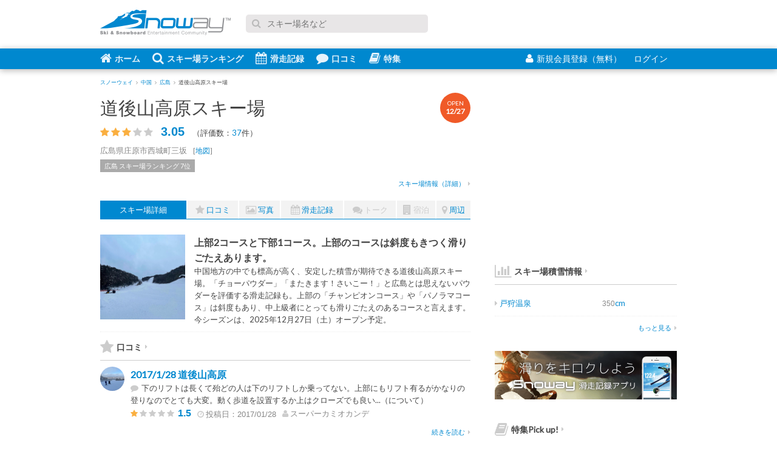

--- FILE ---
content_type: text/html; charset=UTF-8
request_url: https://snoway.jp/gelande/10613/
body_size: 8951
content:
<!DOCTYPE html>
<html lang="ja" xmlns:og="https://ogp.me/ns#">
<head>
<meta charset="UTF-8">
<!-- Google tag (gtag.js) -->
<script async src="https://www.googletagmanager.com/gtag/js?id=G-9F6QQGSCLJ"></script>
<script>
  window.dataLayer = window.dataLayer || [];
  function gtag(){dataLayer.push(arguments);}
  gtag('js', new Date());
  gtag('config', 'G-9F6QQGSCLJ');
  gtag('config', 'UA-833105-1');
</script>
<title>道後山高原スキー場（広島）｜混雑・雪質・口コミがわかるスキー場ガイド - Snoway(スノーウェイ)</title>
<meta name="description" content="中国地方の中でも標高が高く、安定した積雪が期待できる道後山高原スキー場。「チョーパウダー」「またきます！さいこー！」と広島とは思えないパウダーを評価する滑走記録も。上部の「チャンピオンコース」や「パノラマコース」は斜度もあり、中上級者にとっても滑りごたえのあるコースと言えます。">
<meta name="keywords" content="道後山高原スキー場">
<meta name="viewport" content="width=device-width, initial-scale=1,user-scalable=no">
<meta http-equiv="Content-Style-Type" content="text/css">
<meta http-equiv="Content-Script-Type" content="text/javascript">
<meta content='IE=edge,chrome=1' http-equiv='X-UA-Compatible'>
<meta property="fb:app_id" content="139844019081">
<meta property="og:site_name" content="スノーウェイ">
<meta property="og:locale" content="ja_JP">
<meta property="og:title" content="道後山高原スキー場（広島）｜混雑・雪質・口コミがわかるスキー場ガイド - Snoway(スノーウェイ)">
<meta property="og:description" content="中国地方の中でも標高が高く、安定した積雪が期待できる道後山高原スキー場。「チョーパウダー」「またきます！さいこー！」と広島とは思えないパウダーを評価する滑走記録も。上部の「チャンピオンコース」や「パノラマコース」は斜度もあり、中上級者にとっても滑りごたえのあるコースと言えます。">
<meta property="og:type" content="article">
<meta property="og:url" content="https://snoway.jp/gelande/10613/">
<meta property="og:image" content="https://static.snoway.jp/img/gelande/pickup/10613.jpg">
<meta name="twitter:card" content="summary_large_image" />
<meta name="twitter:site" content="@snowayjp" />
<link rel="canonical" href="https://snoway.jp/gelande/10613/">
<link href="/css/v2/common.css?v=20181202" media="screen" rel="stylesheet" type="text/css">
<link href="/css/v2/gelande.css?v=20181202" media="screen" rel="stylesheet" type="text/css">
<link href="/css/v2/ride.css?v=20181202" media="screen" rel="stylesheet" type="text/css">
<link rel="shortcut icon" href="/favicon.ico">
<link rel="apple-touch-icon" sizes="180×180" href="/img/apple-touch-icon.png">

<script async src="https://pagead2.googlesyndication.com/pagead/js/adsbygoogle.js?client=ca-pub-7399110747853108"
     crossorigin="anonymous"></script>
<script type="text/javascript" src="https://apis.google.com/js/plusone.js"></script>
<script async='async' src='https://www.googletagservices.com/tag/js/gpt.js'></script>
<script>
  var googletag = googletag || {};
  googletag.cmd = googletag.cmd || [];
</script>

<script>
  googletag.cmd.push(function() {
    googletag.defineSlot('/5761041/snoway_all_position1_300x250', [300, 250], 'div-gpt-ad-1474562136329-0').addService(googletag.pubads());
    googletag.defineSlot('/5761041/snoway_all_position2_300x250', [300, 250], 'div-gpt-ad-1606717430742-0').addService(googletag.pubads());
    googletag.defineSlot('/5761041/snoway_all_position3_300x250', [300, 250], 'div-gpt-ad-1606717509324-0').addService(googletag.pubads());
    googletag.defineSlot('/5761041/snoway_all_300x80_pos1', [[300, 60], [300, 80]], 'div-gpt-ad-1474562136329-1').addService(googletag.pubads());
    googletag.defineSlot('/5761041/snoway_all_300x80_pos2', [[300, 60], [300, 80]], 'div-gpt-ad-1474562136329-2').addService(googletag.pubads());
    googletag.pubads().enableSingleRequest();
    googletag.enableServices();
  });
</script>


<script type="text/javascript">
    (function(c,l,a,r,i,t,y){
        c[a]=c[a]||function(){(c[a].q=c[a].q||[]).push(arguments)};
        t=l.createElement(r);t.async=1;t.src="https://www.clarity.ms/tag/"+i;
        y=l.getElementsByTagName(r)[0];y.parentNode.insertBefore(t,y);
    })(window, document, "clarity", "script", "j1gnpfwpft");
</script>

<script type="application/ld+json">
{
  "@context": "https://schema.org",
  "@type": "BreadcrumbList",
  "itemListElement": [
    {
      "@type": "ListItem",
      "position": 1,
      "name": "スノーウェイ",
      "item": "https://snoway.jp/"
    },    {
      "@type": "ListItem",
      "position": 2,
      "name": "中国",
      "item": "https://snoway.jp/gelande/chugoku/"
    },    {
      "@type": "ListItem",
      "position": 3,
      "name": "広島",
      "item": "https://snoway.jp/gelande/chugoku/hiroshima/"
    },    {
      "@type": "ListItem",
      "position": 4,
      "name": "道後山高原スキー場",
      "item": "https://snoway.jp/gelande/10613/"
    }    ]
}
</script>
</head>
<body class="page-gelande_each">
<div id="fb-root"></div>
<div id="container">
<header id="header">
  <div class="headerTop">
    <div class="headerLogo"><a href="https://snoway.jp/"><img src="/img/sprite/v2.png" alt="みんなで作るスキー場ガイド Snoway(スノーウェイ)"></a></div>

    <form action='https://www.google.co.jp/search' method='get' class="headerSearch">
      <p class="inputText"><i class="fa fa-search"></i><input maxlength='255' name='q' size='31' type='text' value='' placeholder="スキー場名など"></p>
      <input name='ie' type='hidden' value='UTF-8'>
      <input name='oe' type='hidden' value='Shift_JIS'>
      <input name='hl' type='hidden' value='ja'>
      <input name='domains' type='hidden' value='snoway.jp'>
      <input name='sitesearch' type='hidden' value='snoway.jp'>
    </form>
     
  </div>
  <div class="headerBtm">
    <div class="headerBtmInner">
      <nav id="globalNav">
        <ul>
           
          <li><a href="/"><i class="fa fa-home"></i>ホーム</a></li>     
          <li><a href="/gelande/"><i class="fa fa-search"></i>スキー場ランキング</a></li>        
          <li><a href="/record/"><i class="fa fa-calendar"></i>滑走記録</a></li>
          <li><a href="/review/"><i class="fa fa-comment"></i>口コミ</a></li>
          <li><a href="https://mag.snoway.jp" target="_blank" rel="noopener"><i class="fa fa-book"></i>特集</a></li>
            
        </ul>
      </nav>
            <ul id="headerLogin">
        <li class="join"><a href="/member/login.php"><i class="fa fa-user"></i>新規会員登録（無料）</a></li>
        <li class="login"><a href="/my/login/" rel="nofollow">ログイン<i class="fa fa-signin"></i></a></li>
      </ul>
          </div>
  </div>
</header>

<div class="headerBreadcrumbs">
  <ul class="breadcrumbs">
            <li><a href="/"><span>スノーウェイ</span></a><i class="fa fa-angle-right"></i></li>
                <li><a href="/gelande/chugoku/"><span>中国</span></a><i class="fa fa-angle-right"></i></li>
                <li><a href="/gelande/chugoku/hiroshima/"><span>広島</span></a><i class="fa fa-angle-right"></i></li>
                <li><span>道後山高原スキー場</span></li>
        </ul>
</div>


<div id="content">
  <div id="main">
    <article class="gelandeEach">
        <script type="application/ld+json">
{"@context":"http:\/\/schema.org","@type":"SkiResort","url":"https:\/\/snoway.jp\/gelande\/10613\/","name":"\u9053\u5f8c\u5c71\u9ad8\u539f\u30b9\u30ad\u30fc\u5834","image":"https:\/\/static.snoway.jp\/img\/gelande\/pickup\/10613.jpg","telephone":"0824-84-2105","address":{"@type":"PostalAddress","addressRegion":"\u5e83\u5cf6","addressLocality":"\u5e83\u5cf6\u770c\u5e84\u539f\u5e02\u897f\u57ce\u753a\u4e09\u5742","postalCode":"","addressCountry":"JP"},"geo":{"@type":"GeoCoordinates","latitude":"35.054863","longitude":"133.201239"},"aggregateRating":{"@type":"AggregateRating","ratingCount":37,"worstRating":"0.00","bestRating":"5.00","ratingValue":"3.05"}}
</script>
              <header>
                <h1>道後山高原スキー場</h1>
                        <p class="open">OPEN<br><span>12/27</span></p>
                                <div class="point">
                    <i class="fa fa-star"></i>
                    <i class="fa fa-star"></i>
                    <i class="fa fa-star"></i>
                    <i class="fa fa-star disabled"></i>
                    <i class="fa fa-star disabled"></i>
                    <span class="num">3.05</span>
          <span style="margin-left: 10px;">（評価数：<a href="/gelande/10613/#record_data">37</a>件）</span>
        </div>
        
                <p class="address"> 広島県庄原市西城町三坂<span>[<a href="/gelande/10613/map/">地図</a>]</span></p>
        
                <ul class="rank">
                    <li><a href="/gelande/chugoku/hiroshima/">広島 スキー場ランキング 7位</a></li>
        </ul>
               <p class="linkMore"><a href="/gelande/10613/#ski_info">スキー場情報（詳細）<i class="fa fa-caret-right "></i></a></p>
       

              </header>

      <nav>
        <ul>
          <li class="top selected"><a href="/gelande/10613/">スキー場詳細</a></li>
          
          <li><a href="/gelande/10613/review/"><i class="fa fa-star"></i>口コミ</a></li>
          <li><a href="/gelande/10613/photo/"><i class="fa fa-photo"></i>写真</a></li>
          <li><a href="/gelande/10613/record/"><i class="fa fa-calendar"></i>滑走記録</a></li>
          <li><a><i class="fa fa-comments"></i>トーク</a></li>
          <li><a><i class="fa fa-building"></i>宿泊</a></li>
          <li><a href="/gelande/10613/map/"><i class="fa fa-map-marker"></i>周辺</a></li>
        </ul>
      </nav>


       <ul class="rideList">
         <li>
          <p class="thumbnail"><img src="https://static.snoway.jp/img/gelande/pickup/10613.jpg" width="140px" height="140px" alt="道後山高原スキー場の全景"></p>
         <div class="body">
            <h2 class="ttl">上部2コースと下部1コース。上部のコースは斜度もきつく滑りごたえあります。</h2>
            <p class="review">中国地方の中でも標高が高く、安定した積雪が期待できる道後山高原スキー場。「チョーパウダー」「またきます！さいこー！」と広島とは思えないパウダーを評価する滑走記録も。上部の「チャンピオンコース」や「パノラマコース」は斜度もあり、中上級者にとっても滑りごたえのあるコースと言えます。今シーズンは、<b>2025年12月27日（土）</b>オープン予定。</p>
         </div>
         </li>
         </ul> 
             

             <section class="section gelandeReview01">
        <h2 class="commonTtl"><a href="/gelande/10613/review/"><i class="fa fa-star"></i>口コミ<i class="fa fa-caret-right"></i></a></h2>
        <ul class="gelandeReview">
                              <li itemscope itemtype="http://data-vocabulary.org/Review">
            <meta itemprop="itemreviewed" content="道後山高原スキー場">
            <p class="thumbnail"><a href="/gelande/10613/review/4883/" style="background-image:url(https://static.snoway.jp/user/00/36/3632_crop240x240.jpg?w=120&h=120&auto=compress,format);"></a></p>
            <div class="body">
              <h3 class="title"><a href="/gelande/10613/review/4883/" itemprop="summary">2017/1/28 道後山高原</a></h3>
              <p class="review"><i class="fa fa-comment"></i><span itemprop="description">下のリフトは長くて殆どの人は下のリフトしか乗ってない。上部にもリフト有るがかなりの登りなのでとても大変。動く歩道を設置するか上はクローズでも良い...</span>（について）</p>
             <div class="pointWrap">
                <div class="point">
                                    <i class="fa fa-star"></i>
                                    <i class="fa fa-star disabled"></i>
                                    <i class="fa fa-star disabled"></i>
                                    <i class="fa fa-star disabled"></i>
                                    <i class="fa fa-star disabled"></i>
                                    <span class="num" itemprop="rating">1.5</span>
                </div>
                <p class="date"><meta itemprop="dtreviewed" content="2017-01-28"><i class="fa fa-clock-o"></i>投稿日：2017/01/28</p>
                <p class="snower"><a href="/snower/3632/"><i class="fa fa-user"></i><span itemprop="reviewer">スーパーカミオカンデ</span></a></p>
              </div>
             
              <p class="linkMore"><a href="/gelande/10613/review/4883/">続きを読む<i class="fa fa-caret-right "></i></a></p>
            </div>
          </li>
                            </ul>
        <p class="linkMore"><a href="/gelande/10613/review/">口コミをもっと見る<i class="fa fa-caret-right "></i></a></p>
      </section>      
                        <section class="section gelandeFacility03">
        <div class="commonTtlWrap">
          
        <h2 class="commonTtl"  id="record_data"><i class="fa fa-calendar"></i>利用者データ</h2>        
        </div>
        <div class="wrap">
          <div class="left">
            <table class="satisfactionGraph">
              <tr class="allSatisfaction">
                <th class="satisfaction">満足度</th>
                <td colspan="2" class="graph">
                  <div class="point">
                                        <i class="fa fa-star"></i>
                                        <i class="fa fa-star"></i>
                                        <i class="fa fa-star"></i>
                                        <i class="fa fa-star disabled"></i>
                                        <i class="fa fa-star disabled"></i>
                                        <span class="num">3.05</span>
                  </div>
                </td>
              </tr>
                            <tr>
                <th class="satisfaction">星5つ</th>
                <td class="graph"><div class="bar"><div style="width: 64%"></div></div></td>
                <td class="ratio"><span class="num">64</span>%</td>
              </tr>
                            <tr>
                <th class="satisfaction">星4つ</th>
                <td class="graph"><div class="bar"><div style="width: 19%"></div></div></td>
                <td class="ratio"><span class="num">19</span>%</td>
              </tr>
                            <tr>
                <th class="satisfaction">星3つ</th>
                <td class="graph"><div class="bar"><div style="width: 11%"></div></div></td>
                <td class="ratio"><span class="num">11</span>%</td>
              </tr>
                            <tr>
                <th class="satisfaction">星2つ</th>
                <td class="graph"><div class="bar"><div style="width: 3%"></div></div></td>
                <td class="ratio"><span class="num">3</span>%</td>
              </tr>
                            <tr>
                <th class="satisfaction">星1つ</th>
                <td class="graph"><div class="bar"><div style="width: 3%"></div></div></td>
                <td class="ratio"><span class="num">3</span>%</td>
              </tr>
                          </table>
            37件の合計評価
            <table class="commonTbl vertical" style="margin-top: 20px;">
                            <tr>
                <th>平均滑走本数</th>
                <td style="text-align: right"><span class="num">10</span>本</td>
              </tr>
                                          <tr>
                <th>平均滞在時間</th>
                <td style="text-align: right"><span class="num">02:53</span></td>
              </tr>
                                          <tr>
                <th>平均滑走距離</th>
                <td style="text-align: right"><span class="num">14</span>km</td>
              </tr>
                          </table>

          </div>
          <div class="right">
                        <div class="grapf">
              <h3 class="ttl">スキーとスノーボードの割合</h3>
              <table border="0" cellpadding="0" cellspacing="1" width="100%">
              <tr>
                                <td class="cell1" width="12%">スキー<br><b>12%</b></td>
                                                <td class="cell2" width="88%">スノーボード<br><b>88%</b></td>
                              </tr>
              </table>
            </div>
            
                        <div class="grapf">
              <h3 class="ttl">滑走者のレベル</h3>
              <table border="0" cellpadding="0" cellspacing="1" width="100%">
              <tr>
                                <td class="cell1" width="79%">上級<br><b>79%</b></td>
                                                <td class="cell2" width="21%">中級<br><b>21%</b></td>
                                              </tr>
              </table>
            </div>
            
          </div>
        </div>
      </section>
      
           <section class="section gelandeFacility03">
        <div class="commonTtlWrap">
          
        </div>
　　　　　<h2 class="commonTtl">滑走記録</h2>
      <ul class="rideList">
                        <li>
          <p class="thumbnail"><a href="/snower/51685/ride/697007/" style="background-image:url(https://static.snoway.jp/record/51685/cxdoemm3.jpg?w=240&h=180&auto=compress,format);"></a></p>
          <div class="body">
            <p class="review" style="margin-bottom:20px;"> #ファミリー</p>
            
            <dl class="status">
              <dt>雪質</dt><dd>パウダー</dd>
              <dt>天気</dt><dd>雨</dd>
            </dl>
            <ul class="record">
            <li>2025年02月09日に訪問</li>
            <li>滑走距離：<span>24</span>km</li>
             <li>投稿者：のんのんさん</li>
            </ul>
            
            
            <p class="linkMore" style="margin-top:0;"><a href="/snower/51685/ride/697007/">詳細を見る<i class="fa fa-caret-right "></i></a></p>
          </div>
        </li>
                                <li>
          <p class="thumbnail"><a href="/snower/62677/ride/696682/" style="background-image:url(https://static.snoway.jp/record/62677/ocu8zgbg.jpg?w=240&h=180&auto=compress,format);"></a></p>
          <div class="body">
            <p class="review" style="margin-bottom:20px;">チョーパウダー #コンディション</p>
            
            <dl class="status">
              <dt>雪質</dt><dd>パウダー</dd>
              <dt>天気</dt><dd>曇り</dd>
            </dl>
            <ul class="record">
            <li>2025年02月08日に訪問</li>
            <li>滑走距離：<span>57.9</span>km</li>
             <li>投稿者：しんじさん</li>
            </ul>
            
            
            <p class="linkMore" style="margin-top:0;"><a href="/snower/62677/ride/696682/">詳細を見る<i class="fa fa-caret-right "></i></a></p>
          </div>
        </li>
                                <li>
          <p class="thumbnail"><a href="/snower/3632/ride/10294/" style="background-image:url(https://static.snoway.jp/record/3632/10009107.jpg?w=240&h=180&auto=compress,format);"></a></p>
          <div class="body">
            <p class="review" style="margin-bottom:20px;">上のゲレンデ良いコースだが、かなりの登りを歩いてしか行けないので辛いです</p>
            
            <dl class="status">
              <dt>雪質</dt><dd>不明</dd>
              <dt>天気</dt><dd>晴れ</dd>
            </dl>
            <ul class="record">
            <li>2017年01月28日に訪問</li>
            <li>滑走距離：<span>7.5</span>km</li>
             <li>投稿者：スーパーカミオカンデさん</li>
            </ul>
            
            
            <p class="linkMore" style="margin-top:0;"><a href="/snower/3632/ride/10294/">詳細を見る<i class="fa fa-caret-right "></i></a></p>
          </div>
        </li>
                      </ul>
      <p class="linkMore"><a href="/gelande/10613/record/">滑走記録をもっと見る<i class="fa fa-caret-right "></i></a></p>
      </section>
            <section class="section gelandeSummery" id="ski_info">
        <h2 class="commonTtl"><i class="fa fa-building"></i>道後山高原の概要</h2>       
        
                  <table class="commonTbl vertical">
         <tr>
          <th width="140px">営業期間</th>
          <td>2025年12月27日（土） 〜 2026年03月08日（日）</td>
         </tr>
         <tr>
          <th class="check" >営業時間</th>
          <td class="check">8:15～16:45</td>
         </tr>
         <tr>
          <th class="check">ナイター営業</th>
          <td class="check"><strong class="str100">なし</strong></td>
          </tr>
                    <tr>
           <th>WEB</th>
           <td><a href="https://www.dogoyamakogen.com" target="_blank" rel="nofollow">https://www.dogoyamakogen.com</a></td>
         </tr>
         </table>
               </section>
       
      <section class="section gelandeAccess">
        <h2 class="commonTtl"><i class="fa fa-car"></i>アクセス</h2>
      <table class="commonTbl vertical">
      <tr>
        <th class="check">住所</th>
        <td class="check">〒 広島県庄原市西城町三坂</td>
      </tr>
      <tr>
        <th>電話番号</th>
        <td>0824-84-2105</td>
      </tr>
      <tr>
        <th>主要都市から</th>
        <td>-</td>
      </tr>
      <tr>
        <th class="check">車でのアクセス</th>
        <td class="check">中国自動車道 庄原ICより国道183号・県道250号 35.0km、50分</td>
      </tr>
            <tr>
        <th class="check">駐車場</th>
        <td class="check">駐車料金：無料／駐車可能台数：1000台</td>
      </tr>
      </table>
      </section>

    
      <section class="section gelandeFacility02">
        <h2 class="commonTtl"><i class="fa fa-image"></i>コース情報</h2>
         <div class="mountain">
          <table class="commonTbl vertical">
          <tr>
            <th>総コース数</th>
            <td> 4本</td>
          </tr>
          <tr>
            <th>トップ（最高地点）</th>
            <td>1050m</td>
          </tr>
          <tr>
            <th class="check">べース（最低標高）</th>
            <td class="check">700m</td>
          </tr>
          <tr>
            <th>標高差</th>
            <td>350m</td>
          </tr>
          <tr>
            <th class="check">最大斜度</th>
            <td class="check">35度</td>
          </tr>
          <tr>
            <th>最長滑走距離</th>
            <td>1500m</td>
          </tr>
          </table>
          </div>
      </section>
            <section class="section gelandeLift">
        <h2 class="commonTtl"><i class="fa fa-certificate"></i>リフト・ゴンドラ</h2>
        <table class="commonTbl">
        <tr class="head">
        <th>シングル</th>
        <th>ペア</th>
        <th>トリプル</th>
        <th>クワッド</th>
        <th>ゴンドラ</th>
        <th>ロープウェイ</th>
        <th>その他</th>
        </tr>
        <tr>
        <td>-</td>
        <td>2台</td>
        <td>-</td>
        <td>-</td>
        <td>-</td>
        <td>-</td>
        <td>-</td>
        </tr>
        </table>
      </section>
                          </article>

        <aside class="footerAds">
      <div class="footerAdsL">
<!-- /5761041/snoway_all_position2_300x250 -->
<div id='div-gpt-ad-1606717430742-0' style='width: 300px; height: 250px;'>
  <script>
    googletag.cmd.push(function() { googletag.display('div-gpt-ad-1606717430742-0'); });
  </script>
</div>

 
      </div>
      <div class="footerAdsR">
      <!-- SNOWAY記事下300x250_2 -->
<script async src="https://pagead2.googlesyndication.com/pagead/js/adsbygoogle.js"></script>
<ins class="adsbygoogle"
     style="display:inline-block;width:300px;height:250px"
     data-ad-client="ca-pub-7399110747853108"
     data-ad-slot="4919314800"></ins>
<script>
     (adsbygoogle = window.adsbygoogle || []).push({});
</script>
      </div>
    </aside>


  </div><!-- /#main -->

    <div id="sub">
    
    <aside class="section">
<!-- /5761041/snoway_all_position1_300x250 -->
<div id='div-gpt-ad-1474562136329-0' style='height:250px; width:300px;'>
<script>
googletag.cmd.push(function() { googletag.display('div-gpt-ad-1474562136329-0'); });
</script>
</div>
    </aside>

   
    
        <section class="section">
      <h3 class="subTtl01"><a href="/snowfall/"><i class="fa fa-bar-chart"></i>スキー場積雪情報</a><i class="fa fa-caret-right"></i></h3>
      <ul class="subList01 subSnowConditions">
		        <li>
          <a href="/gelande/10040/">
            <dl>
              <dt><i class="fa fa-caret-right"></i>戸狩温泉</dt>
              <dd class="depth"><span class="num">350</span>cm</dd>
              <dd class="condition"></dd>
            </dl>
          </a>
        </li>
              </ul>
      <p class="linkMore"><a href="/snowfall/">もっと見る<i class="fa fa-caret-right"></i></a></p>
    </section>
        
<aside class="section">
<a target="_blank" href="https://snoway.jp/lp/record/" onclick="_gaq.push(['_trackEvent','feature','rusutsu','topic7']);">
    <img src="/img/v2/ad/snoway_300x80_04.png" alt="Snoway滑走記録アプリ" width="300" height="80"></a>
 </aside>




     <section class="section">
       <h3 class="subTtl01">
          <a href="https://mag.snoway.jp"><i class="fa fa-book"></i>特集Pick up!<i class="fa fa-caret-right"></i></a></h3>
        <ul class="subList02">
         <li>
          <a href="https://mag.snoway.jp/early-open-snowresort/">
           <p class="thumb"><img src="/img/feature/s/early_open_120x60.jpg" alt="早期オープンのスキー場" width="120" height="60"></p>
           <p class="ttl">オープンが早いスキー場【2025-2026】</p>
          </a>
         </li>
         <li>
          <a href="https://mag.snoway.jp/all_in_one_ski_bag/">
           <p class="thumb"><img src="/img/feature/s/allinone.jpg" alt="オールインワンスキーバッグ" width="120" height="60"></p>
           <p class="ttl">オールインワンスキーバッグのおすすめ【7選】</p>
          </a>
         </li>   
         <li>
          <a href="https://mag.snoway.jp/inawashiro/">
           <p class="thumb"><img src="/img/feature/s/inawashiro_120x60.jpg" alt="猪苗代スキー場" width="120" height="60"></p>
           <p class="ttl">猪苗代スキー場はリフト1日券が平日無料！土日祝半額！</p>
          </a>
         </li>          
         <li>
          <a href="https://mag.snoway.jp/ski-sb-packing/">
           <p class="thumb"><img src="/img/feature/s/ski_goods.jpg" alt="スキーの持ち物" width="120" height="60"></p>
           <p class="ttl">スキーやスノーボードの持ち物リスト</p>
          </a>
         </li>   



          </ul>
     </section>





    <aside class="section">
<!-- /5761041/snoway_all_position2_300x250 -->
<div id='div-gpt-ad-1606717430742-0' style='width: 300px; height: 250px;'>
  <script>
    googletag.cmd.push(function() { googletag.display('div-gpt-ad-1606717430742-0'); });
  </script>
</div>
    </aside>



  </div><!-- /#sub -->


  <div id="underlayer">
    
  </div>


</div><!-- /#content -->




<footer id="footer">
  <div class="footerInner">
    <div class="footerCol footerCol1">
      <div class="logo"><a href="https://snoway.jp"><img src="/img/sprite/v2.png" alt="スノーウェイ"></a></div>
      <p class="copy">Snoway（スノーウェイ）はスキーヤー・スノーボーダーのみんなで作るスキー場ガイド</p>
      <ul class="externalMedia">
        <li><a target="_blank" href="https://twitter.com/snowayjp"><i class="fa fa-twitter-sign"></i>スノーウェイ 公式Twitter</a></li>
        <li><a target="_blank" href="https://www.facebook.com/snowayjp"><i class="fa fa-facebook-sign"></i>Facebookページ</a></li>
      </ul>
      <small class="copyright">&copy; snoway.jp </small>
    </div>
    <div class="footerCol footerCol2">
      <section class="section">
        <h4 class="footerTtl"><a href="/gelande/"><i class="fa fa-caret-right"></i>スキー場ランキング</a></h4>
        <ul class="footerList">
          <li>
            <ul class="footerListF">
              <li><a href="/gelande/hokkaido/hokkaido/">北海道</a></li>
              <li><a href="/gelande/tohoku/">東北</a></li>
              <li><a href="/gelande/kanto/">関東</a></li>
              <li><a href="/gelande/koushinetsu/">甲信越</a></li>
              <li><a href="/gelande/toukai/">東海</a></li>
              <li><a href="/gelande/hokuriku/">北陸</a></li>
              <li><a href="/gelande/kinki/">近畿</a></li>
              <li><a href="/gelande/chugoku/">中国地方</a></li>
              <li><a href="/gelande/shikoku/">四国</a></li>
              <li><a href="/gelande/kyushu/">九州</a></li>
            </ul>
          </li>
           <li><a href="/snowfall/"><i class="fa fa-caret-right"></i>積雪情報</a></li>
          <li><a href="/gelande/open/"><i class="fa fa-caret-right"></i>スキー場オープン情報</a></li>
                  </ul>
      </section>
      <section class="section">
        <h4 class="footerTtl"><a href="/news/"><i class="fa fa-caret-right"></i>ニュース</a></h4>
        <ul class="footerList">
          <li><a href="/news/category/1/"><i class="fa fa-caret-right"></i>スキー場に関するニュース</a></li>
        </ul>
      </section>

    </div>
    <div class="footerCol footerCol3">
      <section class="section">
         <h4 class="footerTtl"><a href="/record/"><i class="fa fa-caret-right"></i>滑走記録</a></h4>
                <ul class="footerList">
          <li><a href="/lp/record/"><i class="fa fa-caret-right"></i>Snoway滑走記録アプリ</a></li>
        </ul>    
      </section> 
       <section class="section"> 
          <h4 class="footerTtl"><a href="/review/"><i class="fa fa-caret-right"></i>スキー場口コミ一覧</a></h4>
      </section> 
       <section class="section">
           <h4 class="footerTtl"><i class="fa fa-caret-right"></i>特集</h4>
        <ul class="footerList">
          <li><a href="https://mag.snoway.jp" target="_blank" rel="noopener"><i class="fa fa-caret-right"></i>スノーウェイマガジン</a></li>
        </ul>
      </section>
    </div>
    <div class="footerCol footerCol4">
      <section class="section">
        <ul class="footerList">
          <li><a href="/st/company/"><i class="fa fa-caret-right"></i>会社概要</a></li>
          <li><a href="/st/company/#ranking_guide"><i class="fa fa-caret-right"></i>口コミ・ランキングについて</a></li>
          <li><a href="/st/contract/"><i class="fa fa-caret-right"></i>利用規約</a></li>
          <li><a href="/st/privacy/"><i class="fa fa-caret-right"></i>プライバシーポリシー</a></li>
           
          <li><a href="/st/sitemap/"><i class="fa fa-caret-right"></i>サイトマップ</a></li>
          <li><a href="https://snoway.co.jp/service/media/" target="_blank"><i class="fa fa-caret-right"></i>広告掲載</a></li>
          <li><a href="/st/ad/"><i class="fa fa-caret-right"></i>よくある質問</a></li>
        </ul>
      </section>
    </div>
  </div>
</footer>

</div><!-- /#container -->

<script src="/js/dist/v2/common.js"></script>
<script src="/js/dist/v2/gelande/common.js"></script>
</body>
</html>


--- FILE ---
content_type: text/html; charset=utf-8
request_url: https://www.google.com/recaptcha/api2/aframe
body_size: 265
content:
<!DOCTYPE HTML><html><head><meta http-equiv="content-type" content="text/html; charset=UTF-8"></head><body><script nonce="AbZauc71u4ubQ3EdA0_o6w">/** Anti-fraud and anti-abuse applications only. See google.com/recaptcha */ try{var clients={'sodar':'https://pagead2.googlesyndication.com/pagead/sodar?'};window.addEventListener("message",function(a){try{if(a.source===window.parent){var b=JSON.parse(a.data);var c=clients[b['id']];if(c){var d=document.createElement('img');d.src=c+b['params']+'&rc='+(localStorage.getItem("rc::a")?sessionStorage.getItem("rc::b"):"");window.document.body.appendChild(d);sessionStorage.setItem("rc::e",parseInt(sessionStorage.getItem("rc::e")||0)+1);localStorage.setItem("rc::h",'1769098370492');}}}catch(b){}});window.parent.postMessage("_grecaptcha_ready", "*");}catch(b){}</script></body></html>

--- FILE ---
content_type: text/css
request_url: https://snoway.jp/css/v2/ride.css?v=20181202
body_size: 613
content:
.rideList>li .thumbnail a{display:block;background-position:50% 50%;background-repeat:no-repeat;-moz-background-size:cover;-o-background-size:cover;-webkit-background-size:cover;background-size:cover}.rideList>li{overflow:hidden;*zoom:1;margin-bottom:10px;padding-bottom:10px;border-bottom:1px dotted #eee}.rideList>li .thumbnail{float:left;width:140px;margin-right:15px}.rideList>li .thumbnail a{width:140px;height:105px;-moz-border-radius:4px;-webkit-border-radius:4px;border-radius:4px}.rideList>li .body{margin-left:155px}.rideList>li .ttl{font-size:16px;font-weight:bold}.rideList>li .ttl span{font-size:12px;font-weight:normal}.rideList>li .snower{font-size:12px;margin-bottom:5px}.rideList>li .snower i{color:#ccc;margin-right:3px}.rideList>li .meta{display:-webkit-flex;display:flex;-webkit-align-items:center;align-items:center;margin-bottom:5px}.rideList>li .meta li{white-space:nowrap;margin-right:10px}.rideList>li .meta .point i{margin-right:2px}.rideList>li .meta .num{font-size:16px;font-weight:bold;color:#0088ce;margin-left:3px}.rideList>li .status{display:-webkit-flex;display:flex;font-size:10px;color:#6F7579;line-height:20px;margin-bottom:10px}.rideList>li .status dt{padding:0 10px;border:1px solid #EFF0F0;background:#EFF0F0;-moz-border-radius:10px 0 0 10px;-webkit-border-radius:10px;border-radius:10px 0 0 10px}.rideList>li .status dd{padding:0 10px;background:#fff;border:1px solid #EFF0F0;-moz-border-radius:0 10px 10px 0;-webkit-border-radius:0;border-radius:0 10px 10px 0;margin-right:8px}.rideList>li .record{border:1px solid #eee;padding:5px 10px;-moz-border-radius:4px;-webkit-border-radius:4px;border-radius:4px;overflow:hidden;*zoom:1;margin-bottom:7px;font-size:12px}.rideList>li .record>li{float:left;margin-right:10px}.rideList>li .record span{font-size:13px;font-weight:bold;color:#c00}
